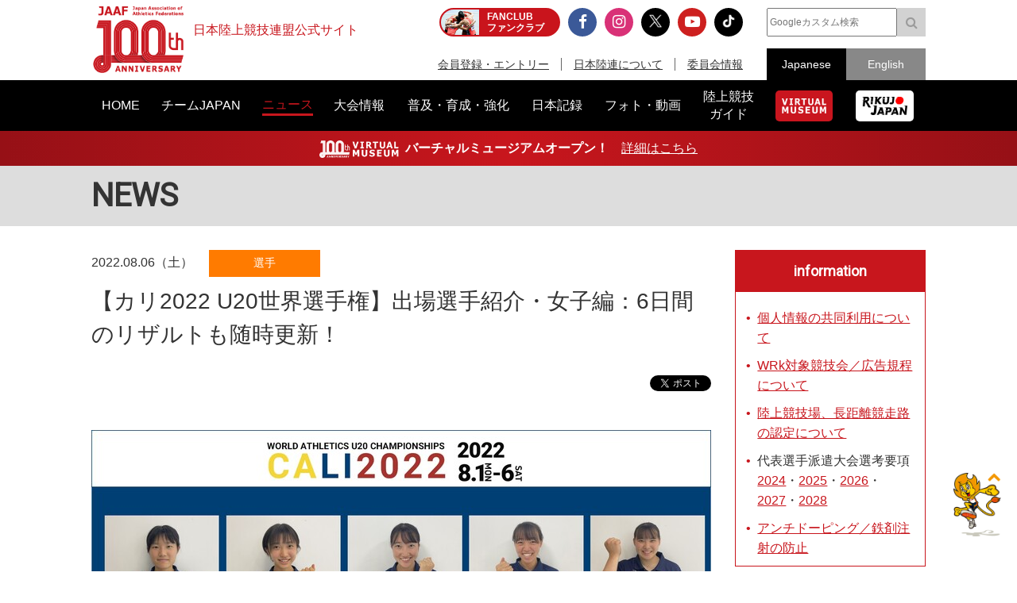

--- FILE ---
content_type: text/html; charset=UTF-8
request_url: https://www.jaaf.or.jp/news/article/16981/
body_size: 11098
content:
<!doctype html>
<!--[if lt IE 7]><html class="no-js lt-ie9 lt-ie8 lt-ie7" lang="ja"><![endif]-->
<!--[if IE 7]><html class="no-js lt-ie9 lt-ie8" lang="ja"><![endif]-->
<!--[if IE 8]><html class="no-js lt-ie9" lang="ja"><![endif]-->
<!--[if gt IE 8]><!-->
<html class="no-js" lang="ja">
<!--<![endif]-->
<head prefix="og: http://ogp.me/ns# fb: http://ogp.me/ns/fb# article: http://ogp.me/ns/article#">
<meta charset="UTF-8">
<title>【カリ2022 U20世界選手権】出場選手紹介・女子編：6日間のリザルトも随時更新！：日本陸上競技連盟公式サイト</title>
<meta name="robots" content="index,follow">
<meta name="Description" content="日本陸上競技連盟公式サイト：&gt;&gt;カリ2022 U20世界選手権大会ページ大会情報などおすすめ情報を掲載中！&nbsp…">
<meta name="Keywords" content="ニュース,news,リリース,最新情報,トピック,topic,日本陸上競技連盟,陸連,JAAF,陸上,Athletics">
<meta property="og:type" content="article">
<meta property="og:url" content="https://www.jaaf.or.jp/news/article/16981/">
<meta property="og:site_name" content="日本陸上競技連盟公式サイト">
<meta property="og:image" content="https://www.jaaf.or.jp/files/tinymce/CALI女子_(1).jpg">
<meta property="og:title" content="【カリ2022 U20世界選手権】出場選手紹介・女子編：6日間のリザルトも随時更新！：日本陸上競技連盟公式サイト - Japan Association of Athletics Federations">
<meta property="og:description" content="&gt;&gt;カリ2022 U20世界選手権大会ページ大会情報などおすすめ情報を掲載中！&nbsp…">
<meta name="twitter:card" content="summary_large_image" />
<meta name="twitter:domain" content="https://www.jaaf.or.jp/news/article/16981/" />
<meta name="twitter:title" content="【カリ2022 U20世界選手権】出場選手紹介・女子編：6日間のリザルトも随時更新！：日本陸上競技連盟公式サイト - Japan Association of Athletics Federations" />
<meta name="twitter:description" content="&gt;&gt;カリ2022 U20世界選手権大会ページ大会情報などおすすめ情報を掲載中！&nbsp…" />
<meta name="twitter:image:src" content="https://www.jaaf.or.jp/files/tinymce/CALI女子_(1).jpg">
<meta property="og:locale" content="ja_JP">
<meta name="viewport" content="width=device-width, maximum-scale=1, user-scalable=0">
<meta name="format-detection" content="telephone=no">
<link rel="start" href="https://www.jaaf.or.jp/" title="Home">
<link rel="index" href="/">
<link rel="shortcut icon" href="/favicon.ico">
<link rel="apple-touch-icon" href="https://www.jaaf.or.jp/apple-touch-icon.png">
<link rel="manifest" href="/manifest.json">
<link rel="mask-icon" href="https://www.jaaf.or.jp/mask-icon.svg" color="#c8161d" />
<!--[if lt IE 9]>
<script src="http://html5shiv.googlecode.com/svn/trank/html5.js"></script>
<![endif]-->
<link rel="stylesheet" href="/font-awesome.min.css">
<link rel="stylesheet" href="/css/common.css?251222">
<link rel="stylesheet" href="/css/slicknav.css">
 <link href="https://fonts.googleapis.com/css?family=Oswald|Roboto|Roboto+Condensed" rel="stylesheet"> 
<script src="/js/modernizr-2.8.3.min.js"></script>
<!-- Google Tag Manager -->
<script>(function(w,d,s,l,i){w[l]=w[l]||[];w[l].push({'gtm.start':
new Date().getTime(),event:'gtm.js'});var f=d.getElementsByTagName(s)[0],
j=d.createElement(s),dl=l!='dataLayer'?'&l='+l:'';j.async=true;j.src=
'https://www.googletagmanager.com/gtm.js?id='+i+dl;f.parentNode.insertBefore(j,f);
})(window,document,'script','dataLayer','GTM-MM2NL8D6');</script>
<!-- End Google Tag Manager -->
<!-- Google tag (gtag.js) -->
<script async src="https://www.googletagmanager.com/gtag/js?id=G-9SPVJKLSEY"></script>
<script>
	window.dataLayer = window.dataLayer || [];
	function gtag(){dataLayer.push(arguments);}
	gtag('js', new Date());

	gtag('config', 'G-9SPVJKLSEY');
</script>

</head>
<body id="second" class="news article">
<div id="fb-root"></div>
<div class="wrapper">
<!-- Google Tag Manager (noscript) -->
<noscript><iframe src="https://www.googletagmanager.com/ns.html?id=GTM-MM2NL8D6"
height="0" width="0" style="display:none;visibility:hidden"></iframe></noscript>
<!-- End Google Tag Manager (noscript) -->
	<header class="ver100th">
		<div>
			<div class="h1Area">
				<a href="/" title="日本陸上競技連盟 Japan Association of Athletics Federations" class="h1link">
					<figure><!--<img src="/img/h1img.png" alt="日本陸上競技連盟 Japan Association of Athletics Federations"/>--><img src="/img/h1img-100th.png?251029" alt="日本陸上競技連盟 Japan Association of Athletics Federations"/ width="117"></figure>
					<h1>日本陸上競技連盟公式サイト</h1>
				</a>
			</div>
			<div class="headerfblikebtn">
				<div class="fb-like" data-href="http://www.jaaf.or.jp/" data-layout="button_count" data-action="like" data-size="small" data-show-faces="false" data-share="true"></div>
			</div>
			<div class="headerLarea">
				<a href="https://fan.pia.jp/rikujo-fc/" target="_blank" class="link-header"><b><em>FANCLUB</em><span class="pcOnly">ファンクラブ</span></b></a>
			</div>
			<div class="headerRarea">
				<ul class="headersnsLink">
					<li class="fbBtn"><a href="https://www.facebook.com/JapanAthletics?fref=nf" target="_blank"><i class="fa fa-facebook" aria-hidden="true"></i></a></li>
					<li class="instaBtn"><a href="https://www.instagram.com/jaaf_official/" target="_blank"><i class="fa fa-instagram" aria-hidden="true"></i></a></li>
					<li class="xBtn"><a href="https://x.com/jaaf_official" target="_blank"><img src="/img/icon-x.png" alt=""></a></li>
					<li class="youtubeBtn"><a href="https://www.youtube.com/channel/UCPGXX6m7rfGVWuMJTFDC_aw" target="_blank"><i class="fa fa-youtube-play" aria-hidden="true"></i></a></li>
					<li class="tiktokBtn"><a href="https://www.tiktok.com/@jaaf_official/" target="_blank"><img src="/img/icon-tiktok.png" alt="TikTok"></a></li>
					<!--<li class="freshBtn"><a href="https://freshlive.tv/jaaf_official" target="_blank"><i class="fa fa-bolt" aria-hidden="true"></i></a></li>-->
				</ul>
				<ul class="headerLink">
					<li><a href="/members/">会員登録・エントリー</a></li>
					<li><a href="/about/">日本陸連について</a></li>
					<li><a href="/about/resist/">委員会情報</a></li>
					<!--<li><a href="/ethic/compliance.html">お問い合わせ</a></li>-->
				</ul>
			</div>
			<div class="headerRarea2">
				<div class="searchArea">
					<form class="clearfix" action="https://www.google.co.jp/search" target="_blank" method="get" role="search">
					<input type="search" id="q" name="q" value="" placeholder="Googleカスタム検索" class="searchInput"><input type="submit" onclick="ga('send', 'event', 'search', 'click', 'google');" value="&#xf002;" class="searchSubmit pcOnly"><input type="submit" onclick="ga('send', 'event', 'search', 'click', 'google');" value="検索" class="searchSubmit spOnly"><input type="hidden" value="www.jaaf.or.jp" name="sitesearch"><input type="hidden" value="ja">
					</form>
				</div>
				<ul class="selectlang">
					<li><span>Japanese</span></li>
					<li><a href="/english/">English</a></li>
				</ul>
			</div>
		</div>
	</header>
	<nav class="menu-container">
		<div class="menu">
			<ul class="gnav">
				<li id="navHome"><a href="/"><span>HOME</span></a></li>
				<li id="navPlayer"><a href="/player/"><span>チームJAPAN</span></a>
					<ul>
						<li><a href="/teamjapan/">日本代表オフィシャルサイト</a></li>
						<li><a href="/athletes/paris2024/?event=1">パリ2024オリンピック日本代表</a></li>
						<li><a href="/athletes/world2023/">ブダペスト世界選手権日本代表</a></li>
						<li><a href="/athletes/">チームJAPAN</a></li>
						<!--<li><a href="/athletes/primal/">主要選手</a></li>-->
						<li><a href="/diamond/">ダイヤモンドアスリート</a></li>
						<li><a href="/gp-series/ranking/">GPランキング</a></li>
						<li><a href="/uniform/2021/">日本代表ユニフォーム</a></li>
						<li><a href="/2025/ns/">国立満員プロジェクト</a></li>
					</ul>
				</li>
				<li id="navNews"><a href="/news/"><span>ニュース</span></a></li>
				<li id="navCompetition"><a href="/competition/"><span>大会情報</span></a>
					<ul>
						<!--<li><a href="/competition/">大会情報</a></li>-->
						<li><a href="/relayfes/">リレフェス</a></li>
						<li><a href="/jch/110/">日本選手権</a></li>
						<li><a href="http://goldengrandprix-japan.com/ja-jp/" target="_blank">ゴールデングランプリ</a></li>
						<li><a href="/olympic/paris2024/">パリオリンピック</a></li>
						<li><a href="https://www.mgc42195.jp/mgc/" target="_blank">MGC</a></li>
						<li><a href="/gp-series/">GPシリーズ</a></li>
						<li><!--<a href="/wch/budapest2023/">世界選手権</a>--><a href="/wch/tokyo2025/">東京世界陸上</a></li>
						<li><a href="https://www.mgc42195.jp/series/2025-26/" target="_blank">MGCシリーズ</a></li>
						<li><a href="/distance/"> ホクレンDC</a></li>
						<!--<li><a href="/roadrace-search/">ロードレース大会検索機能</a></li>-->
						<li><a href="/remote/myrecord/">全国小学生陸上</a></li>
						<li><a href="/competition/area/">地域別大会検索</a></li>
						<li><a href="/racewalking/">Race walking Navi</a></li>
					</ul>
				</li>
				<li id="navDevelopment"><a href="/development/"><span>普及・育成・強化</span></a>
					<ul>
						<li><a href="/diamond/">ダイヤモンドアスリート</a></li>
						<li><a href="/lst/">ライフスキルトレーニングプログラム</a></li>
						<li><a href="/development/program/">競技者育成プログラム</a></li>
						<li><a href="/development/model/">JAAF 競技者育成指針</a></li>
						<li><a href="/development/model-coach/">JAAF 指導者養成指針</a></li>
						<li><a href="/development/ttmguide/">タレントトランスファーガイド</a></li>
						<li><a href="/development/jhs/">陸上競技指導の手引き（中学校部活動）</a></li>
						<li><a href="/development/coachlicense/">JAAF 公認コーチ資格</a></li>
						<li><a href="/development/atc/">JAAF 認定陸上トレーニングセンター</a></li>
					</ul>
				</li>
				<li id="navRecord"><a href="/record/"><span>日本記録</span></a>
					<ul>
						<li><a href="/record/japan/">日本記録</a></li>
						<li><a href="/record/u20/">U20日本記録</a></li>
						<li><a href="/record/u18/">U18日本記録</a></li>
					</ul>
				</li>
				<li id="navGallery"><a href="/gallery/"><span>フォト・動画</span></a></li>
				<li id="navGuide"><a href="/guide/"><span>陸上競技<br class="pcOnly">ガイド</span></a>
					<ul>
						<li><a href="/history/syoushi/">日本陸上競技連盟小史</a></li>
						<li><a href="/history/olympic/">オリンピック入賞者</a></li>
						<li><a href="/history/world/">世界選手権入賞者</a></li>
						<li><a href="/history/asia/">アジア選手権金メダリスト</a></li>
					</ul>
				</li>
				<!--<li id="navHistory"><a href="/history/"><span>陸上競技ヒストリー</span></a>
					<ul>
						<li><a href="/history/syoushi/">日本陸上競技連盟小史</a></li>
						<li><a href="/history/olympic/">オリンピック入賞者</a></li>
						<li><a href="/history/world/">世界選手権入賞者</a></li>
						<li><a href="/history/asia/">アジア選手権金メダリスト</a></li>
					</ul>
				</li>-->
				<li id="navVm"><a href="https://vm.jaaf.or.jp" target="_blank"><span class="pcOnly"><img src="/img/logo-vm.png" alt=""></span><span class="spOnly">VIRTUAL MUSEUM</span></a>
				<li id="navRikujoJapan"><a href="/rikujo-japan/"><span class="pcOnly"><img src="/img/logo-rikujo-japan.png" alt=""></span><span class="spOnly">RIKUJO JAPAN</span></a>
				<li class="spOnly"><a href="https://www.jaaf.or.jp/protein/" target="_blank"><span>会員登録・エントリー</span></a></li>
				<li class="spOnly"><a href="/about/">日本陸連について</a>
					<ul>
						<li><a href="/about/rikuren/">団体情報</a></li>
						<li><a href="/about/resist/">委員会情報</a></li>
						<li><a href="/about/group/">関連団体</a></li>
						<li><a href="/about/entry/">登録について</a></li>
						<li><a href="/about/fee/">登録料について</a></li>
						<li><a href="/about/rikuren/guidelines/">各種規程・ガイドライン等</a></li>
						<li><a href="/about/cg-code/">スポーツ団体ガバナンスコード</a></li>
						<li><a href="/about/rule/">ルール・ハンドブック</a></li>
						<li><a href="/about/jihou/">陸連時報</a></li>
						<li><a href="/about/publish/">出版物</a></li>
						<li><a href="https://jaafshop.official.ec/" target="_blank">JAAF オフィシャルショップ</a></li>
						<li><a href="/about/social/">社会貢献活動</a></li>
						<li><a href="/about/subsidy/">助成金事業</a></li>
						<li><a href="/kamei/">加盟団体専用ページ</a></li>
						<li><a href="/qanda/">Q＆A</a></li>
					</ul>
				</li>
				<li class="spOnly"><a href="/about/resist/">委員会情報</a>
					<ul>
						<li><a href="/about/resist/commit//">専門委員会について</a></li>
						<li><a href="/about/resist/technical/">競技運営委員会</a></li>
						<li><a href="/about/resist/fukyu/">指導者養成委員会</a></li>
						<li><a href="/about/resist/shisetsu/">施設用器具委員会</a></li>
						<li><a href="/about/resist/t-f/">科学委員会</a></li>
						<li><a href="/about/resist/medical/">医事委員会</a></li>
						<li><a href="/about/resist/nourishment/">医事委員会スポーツ栄養部</a></li>
						<li><a href="/about/resist/trainer/">医事委員会トレーナー部</a></li>
					</ul>
				</li>
				<!--<li class="spOnly"><a href="/ethic/compliance.html">お問い合わせ</a></li>-->
				<li class="spOnly"><a href="/english/">English</a></li>
				<li class="spOnly gglSearch">
					<div class="searchArea">
						<form class="clearfix" action="https://www.google.co.jp/search" target="_blank" method="get" role="search">
						<input type="search" id="q" name="q" value="" placeholder="Googleカスタム検索" class="searchInput"><input type="submit" onclick="ga('send', 'event', 'search', 'click', 'google');" value="&#xf002;" class="searchSubmit pcOnly"><input type="submit" onclick="ga('send', 'event', 'search', 'click', 'google');" value="&#xf002;" class="searchSubmit spOnly"><input type="hidden" value="www.jaaf.or.jp" name="sitesearch"><input type="hidden" value="ja">
						</form>
					</div>
				</li>
			</ul>
		</div>
	</nav>
	<div class="importantInfo"><span><img src="/img/logo-vm-100th.png" alt="" width="100"></span><b>バーチャルミュージアムオープン！</b>　<a href="https://vm.jaaf.or.jp" target="_
		">詳細はこちら</a></div>
	<div class="contents">
		<div class="contentstitle"><h2><a href="/news/">NEWS</a></h2></div>
		<div class="main clearfix">
			<div class="mainArea mainAreaL">
				<article>
					<div class="newstitleArea">
						<span class="date">2022.08.06（土）</span><a class="newsCate category2" href="/news/?category=2">選手</a>
						<h3>【カリ2022 U20世界選手権】出場選手紹介・女子編：6日間のリザルトも随時更新！</h3>
					</div>
					<ul class="snsButtons">
						<li class="snsFb"><script>document.write('<div class="fb-like" data-href="https://www.jaaf.or.jp/news/article/16981/" data-layout="button_count" data-action="like" data-show-faces="false" data-share="true"></div>');</script></li>
						<li class="snsTwitter"><a href="https://twitter.com/share" class="twitter-share-button" data-lang="ja" data-count="vertical" data-hashtags="">ツイート</a></li>
					</ul>
					
					<div class="newsArticle">

<img src="/files/tinymce/CALI女子_(1).jpg" /><br /><br /><h5>&gt;&gt;<a href="https://www.jaaf.or.jp/competition/detail/1664/" target="_blank" rel="noopener noreferrer">カリ2022 U20世界選手権大会ページ<br /></a>大会情報などおすすめ情報を掲載中！</h5><h5>&nbsp;</h5><h3>女子1500m</h3><h4>■柳樂あずみ(名城大学)</h4><div><img style="display: block; margin-left: auto; margin-right: auto;" src="/files/tinymce/柳樂2.jpg" width="450" /></div><br /><strong>◆学年</strong>：1年<br /><strong>◆生年月日</strong>：2003年5月23日<br /><strong>◆登録陸協</strong>：富山<br /><strong>◆資格記録</strong>：4分15秒71<br /><strong>★リザルト★</strong><br />予選／2組7着　4分27秒81<br /><br /><br /><h4>■澤田結弥(浜松市立高等学校)</h4><img style="display: block; margin-left: auto; margin-right: auto;" src="/files/tinymce/澤田.jpg" width="450" /><strong>◆学年</strong>：2年<br /><strong>◆生年月日</strong>：2006年3月1日<br /><strong>◆登録陸協</strong>：静岡<br /><strong>◆資格記録</strong>：4分16秒90<br /><strong>★リザルト★</strong><br />予選／3組3着4分15秒29　PB<br /><span style="background-color: #ffcc00;">決勝／6着　4分12秒87 PB</span><br /><br /><h3>女子400mハードル</h3><h4>■松岡萌絵(中央大学)</h4><img style="display: block; margin-left: auto; margin-right: auto;" src="/files/tinymce/松岡1.jpg" width="450" /><br /><strong>◆学年</strong>：2年<br /><strong>◆生年月日</strong>：2003年3月2日<br /><strong>◆登録陸協</strong>：千葉<br /><strong>◆資格記録</strong>：57秒57<br /><strong>★リザルト★</strong><br />予選／1組2着 58秒90<br />準決勝／3組3着 58秒30<br /><br /><br /><h3>女子走幅跳</h3><h4>■近藤いおん(城西大学附属城西高等学校／流山ホークアイ)</h4><img style="display: block; margin-left: auto; margin-right: auto;" src="/files/tinymce/近藤.jpg" width="450" /><strong><br />◆学年</strong>：1年<br /><strong>◆生年月日</strong>：2006年4月17日<br /><strong>◆登録陸協</strong>：東京/千葉<br /><strong>◆資格記録</strong>：6m13<br /><strong>★リザルト★</strong><br />予選／A組13位（全体21位）　6ｍ01（－0.5）<br /><br /><br /><h3>女子ハンマー投</h3><h4>■村上来花（九州共立大学）</h4><img style="display: block; margin-left: auto; margin-right: auto;" src="/files/tinymce/村上来花1.jpg" width="450" /><strong>◆学年</strong>：1年<br /><strong>◆生年月日</strong>：2004年1月13日<br /><strong>◆登録陸協</strong>：青森<br /><strong>◆資格記録</strong>：61m40<br /><strong>★リザルト★</strong><br />予選／A組5位（全体10位）　61ｍ28　SB<br /><span style="background-color: #ffcc00;">決勝／3位　61m45　SB</span><br /><br /><br /><h3>女子やり投</h3><h4>■村上碧海（日本体育大学）</h4><img style="display: block; margin-left: auto; margin-right: auto;" src="/files/tinymce/村上碧.jpg" width="450" /> <br /><strong>◆学年</strong>：1年<br />◆<strong>生年月日</strong>：2004年3月11日<br /><strong>◆登録陸協</strong>：広島<br /><strong>◆資格記録</strong>：56m30<br /><strong>★リザルト★</strong><br />予選／8位　52m38<br />決勝／10位　51m60<br /><br /><br /><h4>■辻萌々子(九州共立大学)</h4><div><img style="display: block; margin-left: auto; margin-right: auto;" src="/files/tinymce/辻.jpg" width="450" /></div><strong><br />◆学年</strong>：1年<br /><strong>◆生年月日</strong>：2003年12月5日<br /><strong>◆登録陸協</strong>：愛知<br /><strong>◆資格記録</strong>：57m22<br /><strong>★リザルト★</strong><br />予選／2位　56m07　<br /><span style="background-color: #ffcc00;">決勝／6位　53m82</span><br /><br /><br /><h3>女子10000m競歩</h3><h4>■大山藍(鹿児島女子高等学校)</h4><img style="display: block; margin-left: auto; margin-right: auto;" src="/files/tinymce/大山.jpg" width="450" /> <strong><br />◆学年</strong>：2年<br /><strong>◆生年月日</strong>：2005年10月28日<br /><strong>◆登録陸協</strong>：鹿児島<br /><strong>◆資格記録</strong>：45分19秒<br /><strong>★リザルト★</strong><br /><span style="background-color: #ffcc00;">決勝／2着　46分24秒44</span><br /><br /><h4>■柳井綾音(立命館大学)</h4><img style="display: block; margin-left: auto; margin-right: auto;" src="/files/tinymce/柳井.jpg" width="450" /> <strong><br />◆学年</strong>：1年<br /><strong>◆生年月日</strong>：2003年12月24日<br /><strong>◆登録陸協</strong>：福岡<br /><strong>◆資格記録</strong>：45分21秒<br /><strong>★リザルト★</strong><br />決勝／3着　46分43秒07<br /><br /><h5>&gt;&gt;<a href="https://www.jaaf.or.jp/news/article/16980/" target="_blank" rel="noopener noreferrer">U20世界選手権&nbsp;出場選手紹介男子編&nbsp;</a><br />6日間のリザルトも随時更新！<br /><a href="https://www.jaaf.or.jp/news/article/16980/" target="_blank" rel="noopener noreferrer"><img src="/files/tinymce/CALI男子2.jpg" width="400" /></a><br /><br /></h5><h5>&gt;&gt;<a href="https://www.jaaf.or.jp/news/article/16978/" target="_blank" rel="noopener noreferrer">U20世界選手権 展望<br /></a>次世代を担うエースたちが世界の舞台へ挑む！</h5><br />■カリ2022 U20世界陸上競技選手権大会WA公式サイト<br /><a href="https://www.worldathletics.org/competitions/world-athletics-u20-championships/cali22" target="_blank" rel="noopener noreferrer">https://www.worldathletics.org/competitions/world-athletics-u20-championships/cali22</a><br /><br />■ダイヤモンドアスリート特設サイト <br /><a href="https://www.jaaf.or.jp/diamond/" target="_blank" rel="noopener noreferrer">https://www.jaaf.or.jp/diamond/</a>

					</div>
					<ul class="snsButtons">
						<li class="snsFb"><script>document.write('<div class="fb-like" data-href="https://www.jaaf.or.jp/news/article/16981/" data-layout="button_count" data-action="like" data-show-faces="false" data-share="true"></div>');</script></li>
								<li class="snsTwitter"><a href="https://twitter.com/share" class="twitter-share-button" data-lang="ja" data-count="vertical" data-hashtags="">ツイート</a></li>
					</ul>

					<ul class="tagList">
						<li><a href="/tag/?competition=1664">第19回U20世界陸上競技選手権大会</a></li>
						<li><a href="/tag/?tag=U20%E4%B8%96%E7%95%8C%E9%81%B8%E6%89%8B%E6%A8%A9">U20世界選手権</a></li>
						<li><a href="/tag/?tag=%E3%83%AA%E3%82%B6%E3%83%AB%E3%83%88">リザルト</a></li>
						<li><a href="/tag/?tag=%E9%81%B8%E6%89%8B%E7%B4%B9%E4%BB%8B">選手紹介</a></li>
					</ul>


					<ul class="transition">
						<li class="toPrev"><a href="/news/article/16994/">前の記事</a></li>
						<li><a href="/news/">一覧</a></li>
						<li class="toNext"><a href="/news/article/16980/">次の記事</a></li>
					</ul>


					<div class="relavant">
						<h4>関連ニュース</h4>
						<ul class="newsList">
							<li>
								<a href="/news/article/20985/?tag=U20%E4%B8%96%E7%95%8C%E9%81%B8%E6%89%8B%E6%A8%A9" target="_self">
									<span class="date">2024.09.01（日）</span>
									<p>【U20世界選手権】男子棒高跳 銀メダル獲得 吉田陸哉 (関西大学)コメント</p>
								</a>
								<a class="newsCate category2" href="/news/?category=2">選手</a>
							</li>
							<li>
								<a href="/news/article/16980/?competition=1664" target="_self">
									<span class="date">2022.08.06（土）</span>
									<p>【カリ2022 U20世界選手権】出場選手紹介・男子編：6日間のリザルトも随時更新！</p>
								</a>
								<a class="newsCate category2" href="/news/?category=2">選手</a>
							</li>
							<li>
								<a href="/news/article/16978/?competition=1664" target="_self">
									<span class="date">2022.07.31（日）</span>
									<p>【カリ2022 U20世界選手権】展望：2大会ぶり参戦の日本、次世代を担うエースたちが世界の舞台へ挑む！</p>
								</a>
								<a class="newsCate category2" href="/news/?category=2">選手</a>
							</li>
							<li>
								<a href="/news/article/16779/?competition=1664" target="_self">
									<span class="date">2022.07.15（金）</span>
									<p>【カリ2022 U20世界選手権】 日本代表選手1名の出場辞退について</p>
								</a>
								<a class="newsCate category1" href="/news/?category=1">大会</a>
							</li>
							<li>
								<a href="/news/article/16610/?competition=1664" target="_self">
									<span class="date">2022.06.28（火）</span>
									<p>【カリ2022 U20世界陸上競技選手権大会】 日本代表選手について</p>
								</a>
								<a class="newsCate category2" href="/news/?category=2">選手</a>
							</li>
						</ul>
					</div>
				</article>

			</div>
			<div class="sideArea">
<section class="infoArea">
	<h2>information</h2>
<ul class="liststyle">
<li><a href="https://www.jaaf.or.jp/news/article/16577/" target="_blank" rel="noopener noreferrer">個人情報の共同利用について</a></li>
<li><a href="https://www.jaaf.or.jp/about/resist/technical/" target="_blank" rel="noopener noreferrer">WRk対象競技会／広告規程について</a></li>
<li><a href="/about/resist/shisetsu/" target="_blank" rel="noopener noreferrer">陸上競技場、長距離競走路の認定について</a></li>
<li>代表選手派遣大会選考要項 <a href="/news/article/16334/" target="_blank" rel="noopener noreferrer">2024</a>・<a href="/news/article/17671/" target="_blank" rel="noopener noreferrer">2025</a>・<a href="/news/article/21242/" target="_blank" rel="noopener noreferrer">2026</a>・<a href="/news/article/21243/" target="_blank" rel="noopener noreferrer">2027</a>・<a href="/news/article/21244/" target="_blank" rel="noopener noreferrer">2028</a></li>
<!--<a href="/news/article/15943/" target="_blank" rel="noopener noreferrer">2023</a>・-->
<li><a href="https://www.jaaf.or.jp/about/resist/medical/" target="_blank" rel="noopener noreferrer">アンチドーピング／鉄剤注射の防止</a></li>
</ul>
</section>


<div class="textC">
	<!--<a href="/wch/doha2019/" target="_blank"><img src="/img/banner/2019/banner-360-510-wch.jpg"></a>-->
	<!--<a href="https://www.jaaf.or.jp/relayfes/2022/ticket/" target="_blank" onclick="ga('send', 'event', 'sidemenu', 'click', 'relayfes 2022 ticket');"><img src="/img/banner/2022/banner-350-510-relayfes.jpg?220901" alt="みんなでつなごうリレーフェスティバル2022（リレフェス）"></a>
	<br><br>-->
<!--	<a href="https://goldengrandprix-japan.com/" target="_blank"><img src="/img/banner/2024/banner-350-510-seikoggp-kv2.jpg"></a>
	<br><br>-->
	<!--<a href="https://www.jaaf.or.jp/jch/109/combined-events/" target="_blank"><img src="/img/banner/2025/banner-700-1020-jch109-combined-events.jpg"></a>
	<br><br>-->
	<a href="/jch/110/" target="_blank"><img src="/img/banner/2026/banner-700-1020-jch110.jpg"></a>
	<br><br>
	<!--<a href="/news/article/22329/"><img src="/img/banner/2025/banner-700-1020-rikujo-japan.jpg"></a>
	<br><br>-->
	<!--<a href="/rikujo-japan/" target="_blank"><img src="/img/banner/2024/banner-350-510-rikujo-japan.jpg"></a>
	<br><br>-->
	<!--<a href="/about/resist/technical/shoes/" onclick="ga('send', 'event', 'sidemenu', 'click', 'shoes');"><img src="/img/banner/2021/banner-360-510-shoes.png"></a>
	<br><br>-->
	<a href="https://jaafshop.official.ec/"><img src="/img/banner/2025/banner-700-1020-ec.jpg"></a>
	<br><br>
	<a href="/guide/rule/"><img src="/img/banner/2018/banner-240-340-guide-rule.png"></a>
</div>
			</div>
		</div>
		
</div>
<div class="footerBnrArea">
	<div>
		<section>
			<h2>JAAF Official Top Partner</h2>
			<ul class="footerPartner">
				<li><a href="https://www.asics.com/jp/ja-jp/mk/trackfield?utm_campaign=web_jaaf&utm_source=website&utm_medium=referral" target="_blank"><img src="/img/banner/sponsor-asics.jpg" alt="アシックス"></a></li>
			</ul>
		</section>
		<section>
			<h2>JAAF Official Major Partner</h2>
			<ul class="footerSponsor">
				<li><a href="http://pocarisweat.jp/" target="_blank"><img src="/img/banner/sponsor-otsuka.png" alt="大塚製薬"></a></li>
				<li><a href="http://www.jal.co.jp/" target="_blank"><img src="/img/banner/sponsor-jal.jpg" alt="日本航空株式会社"></a></li>
				<li><a href="http://www.nishi.com/" target="_blank"><img src="/img/banner/sponsor-nishi.jpg?2026" alt="株式会社ニシ・スポーツ"></a></li>
				<li><a href="https://www.sekisui.co.jp/" target="_blank"><img src="/img/banner/sponsor-sekisui.png" alt="積水化学工業株式会社"></a></li>
				<!--<li><a href="http://www.denka.co.jp" target="_blank"><img src="/img/banner/sponsor-denka.png" alt="デンカ株式会社"></a></li>-->
				<!--<li><a href="http://www.marudai.jp/" target="_blank"><img src="/img/banner/sponsor-marudai.png" alt="丸大食品株式会社"></a></li>-->
				<!--<li><a href="https://www.airsalonpas.jp/index.html" target="_blank"><img src="/img/banner/sponsor-airsalonpas.png" alt="久光製薬株式会社"></a></li>-->
				<!--<li><a href="https://www.create-group.co.jp/" target="_blank"><img src="/img/banner/sponsor-create.png" alt="株式会社クリエイト"></a></li>-->
				<!--<li><a href="https://www.earth.jp/?ad=122" target="_blank"><img src="/img/banner/sponsor-earth.png" alt="アース製薬株式会社"></a></li>-->
				<!--<li><a href="https://www.tanaka.co.jp/index.html" target="_blank"><img src="/img/banner/sponsor-tanaka.gif" alt="TANAKAホールディングス株式会社"></a></li>-->
			</ul>
		</section>
		<section>
			<h2> JAAF Official Supporting companies</h2>
			<ul class="footerSupportingCompany">
				<li><a href="https://www.shimizu-group.co.jp/" target="_blank"><img src="/img/banner/sponsor-shimizu-group.jpg" alt="株式会社シミズオクト"></a></li>
				<li><a href="http://www.cerespo.co.jp/" target="_blank"><img src="/img/banner/sponsor-cerespo.jpg" alt="株式会社セレスポ"></a></li>
				<li><a href="http://www.knt.co.jp/" target="_blank"><img src="/img/banner/sponsor-knt.jpg?231127" alt="近畿日本ツーリスト株式会社"></a></li>
				<li><a href="http://www.jtb.co.jp/sports/" target="_blank"><img src="/img/banner/sponsor-jtb.jpg?230315" alt="JTB"></a></li>
				<li><a href="https://tobutoptours.jp/" target="_blank"><img src="/img/banner/sponsor-tobutoptours.jpg" alt="東武トップツアーズ株式会社"></a></li>
				<li><a href="https://hasetai.com/" target="_blank"><img src="/img/banner/sponsor-hasetai.jpg" alt="長谷川体育施設株式会社"></a></li>
				<li><a href="https://www.nitoms.com/" target="_blank"><img src="/img/banner/sponsor-nitto.jpg" alt="日東電工株式会社"></a></li>
				<li><a href="http://www.itolator.co.jp/" target="_blank"><img src="/img/banner/sponsor-ito.jpg?220622" alt="伊藤超短波株式会社"></a></li>
				<!--<li><a href="http://www.y-aoyama.jp/" target="_blank"><img src="/img/banner/sponsor-aoyama.png" alt="洋服の青山"></a></li>-->
			</ul>
		</section>
		<section>
			<h2>PR Partner</h2>
			<ul class="footerSupportingCompany">
				<li><a href="https://prtimes.jp/" target="_blank"><img src="/img/banner/sponsor-prtimes.jpg" alt="株式会社 PR TIMES"></a></li>
			</ul>
		</section>
	</div>
	<div>
		<ul>
			<li><a href="https://www.jpnsport.go.jp/hpsc/" target="_blank" title="ハイパフォーマンススポーツセンター"><img src="/img/banner/sponsor-hpsc.gif" alt="ハイパフォーマンススポーツセンター"></a></li>
			<li><a href="http://www.jpnsport.go.jp/" target="_blank" title="JAPAN SPORT COUNCIL 日本スポーツ振興センター"><img src="/img/banner/sponsor-jpnsport.gif" alt="JAPAN SPORT COUNCIL 日本スポーツ振興センター"></a></li>
			<li><a href="http://www.toto-growing.com/?banner_id=sports001" target="_blank" title="スポーツ応援サイトGROWING by スポーツくじ(toto・BIG)"><img src="/img/banner/sponsor-big.png" alt="スポーツ応援サイトGROWING by スポーツくじ(toto・BIG)"></a></li>
			<li><a href="http://www.japan-sports.or.jp/?banner_id=sports002" target="_blank" title="公益財団法人 日本体育協会"><img src="/img/banner/sponsor-nittaikyo.jpg?181130" alt="公益財団法人 日本体育協会"></a></li>
			<li><a href="http://www.japan-sports.or.jp/portals/0/data0/fair/" target="_blank" title="フェアプレイで日本を元気に｜日本体育協会"><img src="/img/banner/sponsor-fairplay.jpg" alt="フェアプレイで日本を元気に｜日本体育協会"></a></li>
			<li><a href="https://www.realchampion.jp/" target="_blank" title="日本アンチ・ドーピング機構"><img src="/img/banner/sponsor-jada.jpg?20221223" alt="日本アンチ・ドーピング機構"></a></li>
			<li><a href="https://www.jpnsport.go.jp/hpsc/business/ourwork/tabid/1785/Default.aspx" target="_blank" title="JSCとの個人情報の共同利用について"><img src="/img/banner/sponsor-jpnsport-hpsc.png" alt="JSCとの個人情報の共同利用について"></a></li>
		</ul>
	</div>
	<!--<div>
		<ul>
			<li><a href="https://mm.jaaf.or.jp/mailmagazine/" target="_blank"><img src="/img/banner/banner-mailmaga.png" alt="日本陸上競技連盟メールマガジン"></a></li>
			<li><a href="http://www.globaldro.com/jp-ja/default.aspx" target="_blank"><img src="/img/banner/banner-dro_sp.gif" alt="Global DRO／スポーツファーマシストバナー"></a></li>
			<li><a href="http://tokyo2020.jp/jp/" target="_blank"><img src="/img/banner/banner-committee.gif" alt="東京オリンピック・パラリンピック競技大会組織委員会"></a></li>
			<li><a href="http://www.jal.co.jp/next-athlete/index.html" target="_blank"><img src="/img/banner/banner-nextathletemile.jpg" alt="明日を応援するプロジェクト始動"></a></li>
			<li><a href="http://www.joc.or.jp/donation/" target="_blank"><img src="/img/banner/banner-donation.jpg" alt="JOCオリンピック選手強化寄付プログラム"></a></li>
		</ul>	
	</div>-->
</div>
	<footer id="footerArea">
		<div id="pagetop"><a href="#" title="ページトップへ"><img src="/img/totop.png" alt="ページトップへ"></a></div>
		
		<div class="footerSitemap">
			<section>
				<h2><a href="/player/">チームJAPAN</a></h2>
				<ul>
					<li><a href="/teamjapan/">日本代表オフィシャルサイト</a></li>
					<li><a href="/athletes/paris2024/?event=1">パリ2024オリンピック日本代表</a></li>
					<li><a href="/athletes/world2023/">ブダペスト世界選手権日本代表</a></li>
					<li><a href="/athletes/">チームJAPAN</a></li>
					<!--<li><a href="/player/primal/">主要選手</a></li>-->
					<li><a href="/diamond/">ダイヤモンドアスリート</a></li>
					<li><a href="/gp-series/ranking/">GPランキング</a></li>
					<li><a href="/uniform/2021/">日本代表ユニフォーム</a></li>
					<li><a href="/2025/ns/">国立満員プロジェクト</a></li>
				</ul>
			</section>
			<section>
				<h2><a href="/competition/">大会情報</a></h2>
				<ul>
					<!--<li><a href="/competition/">大会情報</a></li>-->
					<li><a href="/relayfes/">リレフェス</a></li>
					<li><a href="/jch/110/">日本選手権</a></li>
					<li><a href="http://goldengrandprix-japan.com/ja-jp/" target="_blank" onclick="ga('send', 'event', 'footersitemap', 'external', 'goldengrandprix', {'nonInteraction': 1});">ゴールデングランプリ</a></li>
					<li><a href="/olympic/paris2024/">パリオリンピック</a></li>
					<li><a href="https://www.mgc42195.jp/mgc/" target="_blank">MGC</a></li>
					<li><a href="/gp-series/">GPシリーズ</a></li>
					<li><!--<a href="/wch/budapest2023/">世界選手権</a>--><a href="/wch/tokyo2025/">東京世界陸上</a></li>
					<li><a href="https://www.mgc42195.jp/series/2025-26/" target="_blank">MGCシリーズ</a></li>
					<li><a href="/distance/"> ホクレンDC</a></li>
					<!--<li><a href="/roadrace-search//">ロードレース大会検索機能</a></li>-->
					<li><a href="/remote/myrecord/">全国小学生陸上</a></li>
					<li><a href="/competition/area/">地域別大会検索</a></li>
					<li><a href="/racewalking/">Race walking Navi</a></li>
				</ul>
			</section>
			<section>
				<h2><a href="/record/">日本記録</a></h2>
				<ul>
					<li><a href="/record/japan/">日本記録</a></li>
					<li><a href="/record/u20/">U20日本記録</a></li>
					<li><a href="/record/u18/">U18日本記録</a></li>
				</ul>
			</section>
			<section>
				<h2><a href="/news/">ニュース</a></h2>
				<h2><a href="/development/">普及・育成・強化</a></h2>
				<h2><a href="/gallery/">フォト・動画</a></h2>
				<h2><a href="/guide/">陸上競技ガイド</a></h2>
				<h2><a href="/history/">陸上競技ヒストリー</a></h2>
				<h2><a href="/rikujo-japan/">RIKUJO JAPAN</a></h2>
			</section>
		</div>
		<div class="footerLink">
			<ul>
				<li><a href="/about/">日本陸連について</a></li>
				<li><a href="/privacy/">個人情報保護方針</a></li>
				<li><a href="/privacy/purpose.html">個人情報利用目的について</a></li>
				<li><a href="/ethic/compliance.html">暴力相談窓口</a></li>
				<li><a href="/ethic/ihaho.html">相談窓口（インターネット上の違法・有害情報）</a></li>
				<br>
				<li><a href="/qanda/">Q&amp;A</a></li>
				<li><a href="/about/group/accn/">加盟団体一覧</a></li>
				<li><a href="/about/group/coop/">協力団体一覧</a></li>
				<li><a href="/about/group/area/">地域陸協一覧</a></li>
			</ul>
		</div>
		<div class="cr">&copy; 2008-2019 Japan Association of Athletics Federations. All Rights Reserved.</div>
		<!--<div class="item-cd-mgc">
			<div class="container">
				<div class="row">
					<div class="col"><img src="/img/mgc/logo.png" alt="マラソングランドチャンピオンシップ（MGC）"></div>
					<div class="col" id="countdown-mgc"><div></div></div>
				</div>
			</div>
		</div>-->
	</footer>

</div>
<script src="//ajax.googleapis.com/ajax/libs/jquery/3.1.1/jquery.min.js"></script> 
<script>window.jQuery || document.write('<script src="/js/jquery-3.1.1.min.js"><\/script>')</script> 
<!--<script src="/js/vendor/jquery.yycountdown.min.js"></script>-->
<script src="/js/commonjs.js"></script>
<script>
$(function(){
	$('.sideMenu').slicknav({
	label: 'メニュー',
	prependTo: ".main"
});
});
</script>
<script async src="https://platform.twitter.com/widgets.js" charset="utf-8"></script>
</body>
</html>